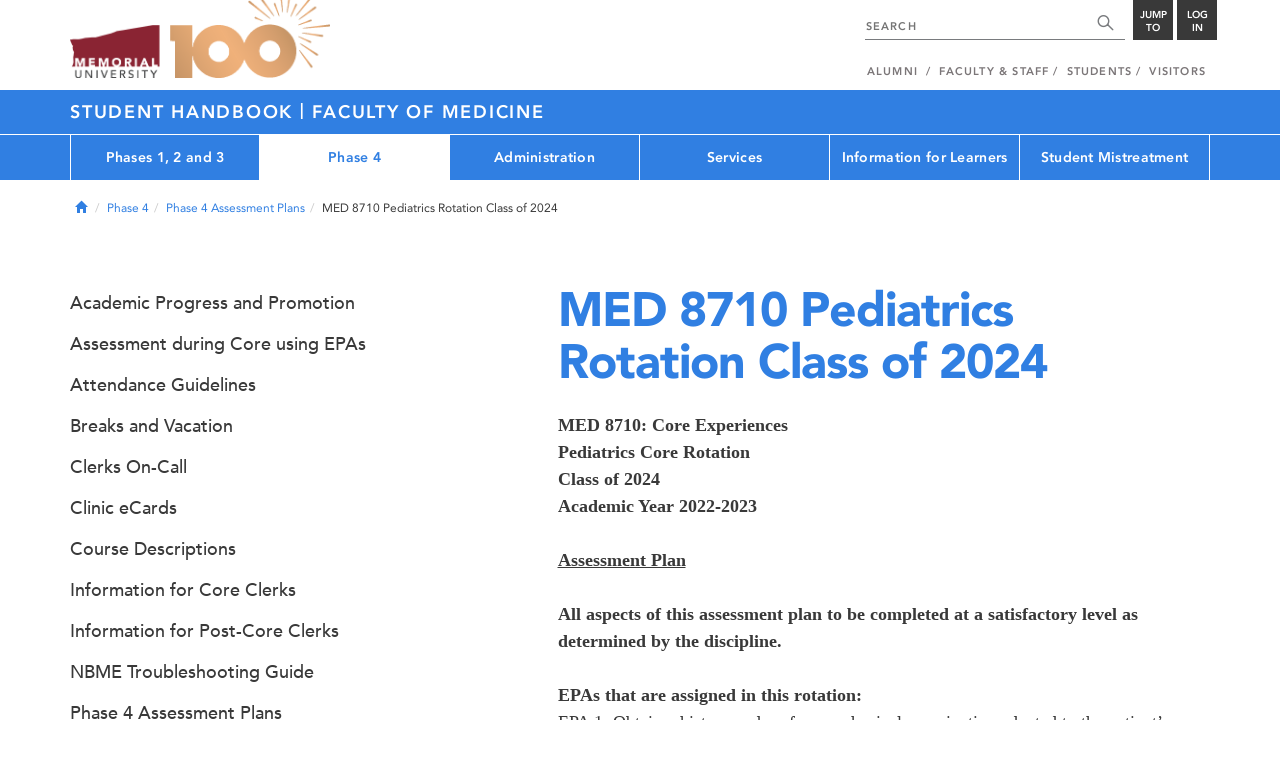

--- FILE ---
content_type: text/html; charset=UTF-8
request_url: https://www.mun.ca/medicine/studenthandbook/phase-4/phase-4-assessment-plans/med-8710-pediatrics-rotation-class-of-2024/
body_size: 8846
content:
<!DOCTYPE html >
<html lang="en-CA"
 prefix="og: http://ogp.me/ns# fb: http://ogp.me/ns/fb# foaf: http://xmlns.com/foaf/0.1/ dc: http://purl.org/dc/elements/1.1/"
 vocab="http://schema.org/"
 itemscope="" itemtype="http://schema.org/WebPage">

<head>
 <meta charset="utf-8"/>
<meta http-equiv="Content-type" content="text/html; charset=utf-8"/>
<meta http-equiv="X-UA-Compatible" content="IE=edge">
<meta name="viewport" content="width=device-width, initial-scale=1">
<link rel="canonical" href="https://www.mun.ca/medicine/studenthandbook/phase-4/phase-4-assessment-plans/med-8710-pediatrics-rotation-class-of-2024/"/>



 <script>(function (w, d, s, l, i) {
 w[l] = w[l] || [];
 w[l].push({
 'gtm.start': new Date().getTime(), event: 'gtm.js'
 });
 var f = d.getElementsByTagName(s)[0],
 j = d.createElement(s), dl = l != 'dataLayer' ? '&l=' + l : '';
 j.async = true;
 j.src =
 'https://www.googletagmanager.com/gtm.js?id=' + i + dl;
 f.parentNode.insertBefore(j, f);
 })(window, document, 'script', 'dataLayer', 'GTM-TB37L6');</script>

<title>MED 8710 Pediatrics Rotation Class of 2024 | Student Handbook | Memorial University of
 Newfoundland</title>

<link rel="preload" href="https://www.mun.ca/appinclude/stratum/js/bowser.js?id=b1c67ec783de3038f2624bfa60b86643&x-stratum-cacheable-asset=1" as="script">
<link rel="preload" href="https://www.mun.ca/appinclude/stratum/js/jquery-bundle.js?id=c25ccce2e4c696de405a19bb617e33ef&x-stratum-cacheable-asset=1" as="script">
<link rel="preload" href="https://www.mun.ca/appinclude/stratum/js/app.js?id=42f847eca8d3c1d4e2f7c5dcbc75fbf8&x-stratum-cacheable-asset=1" as="script">
<link rel="preload" href="https://www.mun.ca/appinclude/stratum/css/app.css?id=cd8e0594519a3fa82167edd3abae0f47&x-stratum-cacheable-asset=1" as="style">
<link rel="preload" href="https://www.mun.ca/appinclude/stratum/css/bottom.css?id=1cb694a66fb44a1e90b5178806c4ff96&x-stratum-cacheable-asset=1" as="style">
<link rel="preload" href="https://www.mun.ca/appinclude/stratum/images/MUN_Logo_Tagline_RGB.png?5d9aacec60306618ddc2e7b5801b7673" as="image" >
<link rel="preload" href="https://www.mun.ca/appinclude/stratum/images/MUN_Logo_RGB.png?1e058e0f542b9b6d1b14a96c150cb0c6" as="image" >
<link rel="preload" href="https://www.mun.ca/appinclude/stratum/images/mun-100-masthead-logo.png?601f2833b7cd6b81024de65e5a57f986" as="image" >
<link rel="preload" href="https://www.mun.ca/appinclude/stratum/fonts/7147ec3a-8ff8-4ec9-8c5c-bd1571dc6ae6.woff2?074cfd4a4adbcfd11ebf4a50b0e83601" as="font" type="font/woff2" crossorigin="anonymous">
<link rel="preload" href="https://www.mun.ca/appinclude/stratum/fonts/icomoon.woff2?2799c2b799b9977e2f34ed509472c0a4" as="font" type="font/woff2" crossorigin="anonymous">
<link rel="preload" href="https://www.mun.ca/appinclude/stratum/fonts/2cac77ec-9bc0-4ee7-87e4-27650190744f.woff2?b88cd394783954e4599ae801d3a73aa6" as="font" type="font/woff2" crossorigin="anonymous">
<link rel="preload" href="https://www.mun.ca/appinclude/stratum/fonts/5a05cf7f-f332-456f-ae67-d8c26e0d35b3.woff2?de4f67b8545dc903765d53b0346df833" as="font" type="font/woff2" crossorigin="anonymous">
<link rel="preload" href="https://www.mun.ca/appinclude/stratum/fonts/b9ebb19d-88c1-4cbd-9baf-cf51972422ec.woff2?dd3441203c41f450912336d7f356115f" as="font" type="font/woff2" crossorigin="anonymous">
<link rel="preload" href="https://www.mun.ca/appinclude/stratum/fonts/c4352a95-7a41-48c1-83ce-d8ffd2a3b118.woff2?7ef7482c33eafdf91cb366853e3a4c4c" as="font" type="font/woff2" crossorigin="anonymous">

<meta name="copyright" content="Copyright (c) 2021 Memorial University of Newfoundland">
<meta name="title" content="MED 8710 Pediatrics Rotation Class of 2024 | Student Handbook | Memorial University of Newfoundland">



 <meta name="keywords" content="">
 <meta name="description" content="MED 8710: Core ExperiencesPediatrics Core RotationClass of 2024Academic Year 2022-2023Assessment PlanAll aspects of this assessment plan to be completed at a satisfactory level as determined by the discipline. EPAs that are assigned in this rotation:EPA 1: Obtain a history and perform a physical examination adapted to the patient’s clinical situation.EPA 2: Formulate and justify a prioritized differential diagnosis.EPA 3: Formulate an initial plan of investigation based on the diagnostic hypotheses.EPA 4: Interpret and communicate results of common diagnostic and screening tests.EPA 5: Formulate, communicate and implement management plans.EPA 6: Present oral and written reports that document a clinical encounter.EPA 7: Provide and receive the handover in transitions of care.EPA 8: Recognize a patient requiring urgent or emergent care, provide initial management and seek help.EPA 10: Participate in health quality improvement initiatives.EPA 13: Collaborate as a member of an interprofessional team.EPA 14: Incorporate the relevant social determinants of health (SDoH) and cultural safety in relation to patient’s illness and management planning. Any of the 13 EPAs can be assessed if requested by the learner or preceptor, or assigned in the learning plan. EPA 14 is included as a pilot and can be assessed as deemed appropriate by the learner or preceptor. Inclusion of EPA 14 in any assessments is strongly encouraged but not required. Formative">



<meta name="generator" content="Terminal Four"/>
<meta property="og:url" content="https://www.mun.ca/medicine/studenthandbook/phase-4/phase-4-assessment-plans/med-8710-pediatrics-rotation-class-of-2024/"/>
<meta property="og:type" content="website"/>
<meta property="og:locale" content="en_CA"/>
<meta property="og:site_name" content="Memorial University of Newfoundland"/>
<meta property="og:title" content="MED 8710 Pediatrics Rotation Class of 2024 | Student Handbook"/>
<meta property="og:description" content="MED 8710: Core ExperiencesPediatrics Core RotationClass of 2024Academic Year 2022-2023Assessment PlanAll aspects of this assessment plan to be completed at a satisfactory level as determined by the discipline. EPAs that are assigned in this rotation:EPA 1: Obtain a history and perform a physical examination adapted to the patient’s clinical situation.EPA 2: Formulate and justify a prioritized differential diagnosis.EPA 3: Formulate an initial plan of investigation based on the diagnostic hypotheses.EPA 4: Interpret and communicate results of common diagnostic and screening tests.EPA 5: Formulate, communicate and implement management plans.EPA 6: Present oral and written reports that document a clinical encounter.EPA 7: Provide and receive the handover in transitions of care.EPA 8: Recognize a patient requiring urgent or emergent care, provide initial management and seek help.EPA 10: Participate in health quality improvement initiatives.EPA 13: Collaborate as a member of an interprofessional team.EPA 14: Incorporate the relevant social determinants of health (SDoH) and cultural safety in relation to patient’s illness and management planning. Any of the 13 EPAs can be assessed if requested by the learner or preceptor, or assigned in the learning plan. EPA 14 is included as a pilot and can be assessed as deemed appropriate by the learner or preceptor. Inclusion of EPA 14 in any assessments is strongly encouraged but not required. Formative"/>
<meta property="og:image" content="https://www.mun.ca/appinclude/stratum/images/social-media-default-icon.jpg?92048c39b648897691cd44b1aa982d3c&x-stratum-cacheable-asset=1"/>
<meta name="twitter:domain" content="www.mun.ca"/>
<meta name="twitter:title" content="MED 8710 Pediatrics Rotation Class of 2024 | Student Handbook"/>
<meta name="twitter:description" content="MED 8710: Core ExperiencesPediatrics Core RotationClass of 2024Academic Year 2022-2023Assessment PlanAll aspects of this assessment plan to be completed at a satisfactory level as determined by the discipline. EPAs that are assigned in this rotation:EPA 1: Obtain a history and perform a physical examination adapted to the patient’s clinical situation.EPA 2: Formulate and justify a prioritized differential diagnosis.EPA 3: Formulate an initial plan of investigation based on the diagnostic hypotheses.EPA 4: Interpret and communicate results of common diagnostic and screening tests.EPA 5: Formulate, communicate and implement management plans.EPA 6: Present oral and written reports that document a clinical encounter.EPA 7: Provide and receive the handover in transitions of care.EPA 8: Recognize a patient requiring urgent or emergent care, provide initial management and seek help.EPA 10: Participate in health quality improvement initiatives.EPA 13: Collaborate as a member of an interprofessional team.EPA 14: Incorporate the relevant social determinants of health (SDoH) and cultural safety in relation to patient’s illness and management planning. Any of the 13 EPAs can be assessed if requested by the learner or preceptor, or assigned in the learning plan. EPA 14 is included as a pilot and can be assessed as deemed appropriate by the learner or preceptor. Inclusion of EPA 14 in any assessments is strongly encouraged but not required. Formative"/>
<meta name="twitter:card" content="summary_large_image"/>
<meta name="twitter:card" content="summary_large_image"/>
<meta name="twitter:image" content="https://www.mun.ca/appinclude/stratum/images/social-media-default-icon.jpg?92048c39b648897691cd44b1aa982d3c&x-stratum-cacheable-asset=1"/>

<script type="application/ld+json"> {
 "@context": "http://schema.org",
 "@type": "CollegeOrUniversity",
 "name": "Memorial University of Newfoundland",
 "url": "http://www.mun.ca",
 "sameAs": [
 "http://www.facebook.com/MemorialUniversity",
 "http://twitter.com/memorialu",
 "http://instagram.com/memorialuniversity",
 "http://www.youtube.com/user/MemorialUVideos",
 "http://memorialfutureu.tumblr.com/"
 ],
 "logo": "https://www.mun.ca/appinclude/stratum/images/gkg-mun-logo.jpg?8726997c62e4a5dbf8247b8c9adf4abc&x-stratum-cacheable-asset=1",
 "image": "https://www.mun.ca/appinclude/stratum/images/MUN_Logo_RGB.png?1e058e0f542b9b6d1b14a96c150cb0c6&x-stratum-cacheable-asset=1"
 }

</script>  <link rel="apple-touch-icon" sizes="57x57" href="/appinclude/stratum/favicon/apple-touch-icon-57x57.png">
<link rel="apple-touch-icon" sizes="114x114" href="/appinclude/stratum/favicon/apple-touch-icon-114x114.png">
<link rel="apple-touch-icon" sizes="72x72" href="/appinclude/stratum/favicon/apple-touch-icon-72x72.png">
<link rel="apple-touch-icon" sizes="144x144" href="/appinclude/stratum/favicon/apple-touch-icon-144x144.png">
<link rel="apple-touch-icon" sizes="60x60" href="/appinclude/stratum/favicon/apple-touch-icon-60x60.png">
<link rel="apple-touch-icon" sizes="120x120" href="/appinclude/stratum/favicon/apple-touch-icon-120x120.png">
<link rel="apple-touch-icon" sizes="76x76" href="/appinclude/stratum/favicon/apple-touch-icon-76x76.png">
<link rel="apple-touch-icon" sizes="152x152" href="/appinclude/stratum/favicon/apple-touch-icon-152x152.png">
<link rel="apple-touch-icon" sizes="180x180" href="/appinclude/stratum/favicon/apple-touch-icon-180x180.png">
<link rel="icon" type="image/png" href="/appinclude/stratum/favicon/favicon-192x192.png" sizes="192x192">
<link rel="icon" type="image/png" href="/appinclude/stratum/favicon/favicon-160x160.png" sizes="160x160">
<link rel="icon" type="image/png" href="/appinclude/stratum/favicon/favicon-96x96.png" sizes="96x96">
<link rel="icon" type="image/png" href="/appinclude/stratum/favicon/favicon-16x16.png" sizes="16x16">
<link rel="icon" type="image/png" href="/appinclude/stratum/favicon/favicon-32x32.png" sizes="32x32">
<meta name="msapplication-TileColor" content="#ffffff">
<meta name="msapplication-TileImage" content="/appinclude/stratum/favicon/mstile-144x144.png"> <link rel="stylesheet" type="text/css" href="https://www.mun.ca/appinclude/stratum/css/app.css?id=cd8e0594519a3fa82167edd3abae0f47&x-stratum-cacheable-asset=1"  defer/>
<script type="text/javascript" src="https://www.mun.ca/appinclude/stratum/js/bowser.js?id=b1c67ec783de3038f2624bfa60b86643&x-stratum-cacheable-asset=1"  ></script>
<script type="text/javascript" src="https://www.mun.ca/appinclude/stratum/js/jquery-bundle.js?id=c25ccce2e4c696de405a19bb617e33ef&x-stratum-cacheable-asset=1"  ></script>


<script type="application/x-stratum-config">[base64]</script>

 </head>

<body class="Blue-2727  section-73289  production-medicine-studenthandbook  webp number-of-menu-items-6">
<noscript>
 <iframe src="https://www.googletagmanager.com/ns.html?id=GTM-TB37L6"
 height="0" width="0" style="display:none;visibility:hidden"></iframe>
</noscript>

<div id="outer-container" class="Blue-2727  section-73289  production-medicine-studenthandbook  webp number-of-menu-items-6">

 <header itemscope itemtype="https://schema.org/WPHeader">
 <meta itemprop="name" content="Page Header"/>
 <meta itemprop="description" content="Search, Apply, Login and Navigate our Sites."/>
 <!--SEARCH AREA -->
 <div id="masthead-curtain" class="collapsed">
 <div class="container-fluid" id="masthead-curtain-close-wrapper">
 <div class="row">
 <div class="col-xs-12">
 <button class="pull-right masthead-curtain-close" id="masthead-curtain-close" aria-label="Close"
 title="Close"><span class="icon-close" aria-hidden="true" style=""></span></button>
 </div>
 </div>
 </div>
 <div id="masthead-curtain-content">
 <div id="search" class="hidden masthead-subject">
 <div class="container">
 <div class="row">
 <div class="masthead-item">
 <form method="get" action="//www.mun.ca/main/search.php" id="mcs-search-form">
 <div class="col-sm-12 col-md-offset-2 col-md-7">
 <div class="search-container">
 <label for="mcs-search-field" style="display: none;">Search:</label>
 <input id="mcs-search-field" placeholder="Search for..." type="text"
 class="typeahead" name="q" autocomplete="off"/>
 <input type="hidden" name="from" value="" id="mcs-from-field"/>
 </div>
 </div>
 <div class="col-sm-12 col-md-2 center-search-button">
 <button class="dropInnerButton search-btn" id="searchMUN">Search</button>
 </div>
 </form>
 </div>
 </div>
 <div class="az-links">
 <div class="row">
 <div class="col-xs-12 col-sm-4 col-lg-4">
 <div class="masthead-item" style="margin: 0;">
 <ul>
 <li>
 <a href="https://www.mun.ca/people_departments/a-z-listing/">A-Z Directory</a>
 </li>
 <li>
 <a href="https://www.mun.ca/main/become-a-student/">Admissions</a>
 </li>
 <li>
 <a href="https://www.mun.ca/university-calendar/">Calendar</a>
 </li>
 </ul>
 </div>
 </div>
 <div class="col-xs-12 col-sm-4 col-lg-4">
 <div class="masthead-item" style="margin: 0;">
 <ul>
 <li>
 <a href="https://www.mun.ca/campus_map/">Campus Maps</a>
 </li>
 <li>
 <a href="https://www.mun.ca/hr/careers/">Careers</a>
 </li>
 <li>
 <a href="https://www.mun.ca/people_departments/faculties-and-schools/">Faculties and Schools</a>
 </li>
 </ul>
 </div>
 </div>
 <div class="col-xs-12 col-sm-4 col-lg-4">
 <div class="masthead-item" style="margin: 0;">
 <ul>
 <li>
 <a href="https://www.mun.ca/international/">International</a>
 </li>
 <li>
 <a href="https://www.library.mun.ca/">Libraries</a>
 </li>
 <li>
 <a href="https://www.mun.ca/people_departments/">People and Departments</a>
 </li>
 </ul>
 </div>
 </div>
</div> </div>
 </div>
 </div>
 <div id="sitewide-menu" class="hidden masthead-subject">
 <div class="container sitewide-menu">
 <div class="row">
 <div class="col-md-12  col-lg-6">
 <div class="masthead-item" style="margin: 0;">
 <ul>
 <li>
 <a href="//www.mun.ca/main/about/">About</a>
 </li>
 <li>
 <a href="//www.mun.ca/main/become.php">Become A Student</a>
 </li>
 <li>
 <a href="//www.mun.ca/main/campuses.php">Campuses</a>
 </li>
 </ul>
 </div>
 </div>
 <div class="col-md-12  col-lg-6">
 <div class="masthead-item" style="margin: 0;">
 <ul>
 <li>
 <a href="//www.mun.ca//alumni/give/">Give to Memorial</a>
 </li>
 <li>
 <a href="//www.mun.ca/main/programs.php">Programs</a>
 </li>
 <li>
 <a href="http://www.mun.ca/research/">Research</a>
 </li>
 </ul>
 </div>
 </div>
 </div>
</div> <!--<div class="container sitewide-menu"></div>-->
 </div>
 <div id="audience-menu" class="hidden masthead-subject">
 <div class="container audience-menu">
 <div class="row">
 <div class="col-md-12  col-lg-4">
 <div class="masthead-item" style="margin: 0;">
 <ul>
 <li>
 <a href="//www.mun.ca//alumni/">Alumni</a>
 </li>
 <li>
 <a href="//www.mun.ca/main/facultyandstaff.php">Faculty &amp; Staff</a>
 </li>
 </ul>
 </div>
 </div>
 <div class="col-md-12  col-lg-4">
 <div class="masthead-item" style="margin: 0;">
 <ul>
 <li>
 <a href="//www.mun.ca/main/students.php">Students</a>
 </li>
 </ul>
 </div>
 </div>
 <div class="col-md-12  col-lg-4">
 <div class="masthead-item" style="margin: 0;">
 <ul>
 <li>
 <a href="//www.mun.ca/main/visitors/">Visitors</a>
 </li>
 </ul>
 </div>
 </div>
 </div>
</div> <!--<div class="container audience-menu"></div>-->
 </div>
 <!--APPLY AREA -->
 <div id="apply" class="hidden masthead-subject">
 <div class="container apply-menu">
 </div> </div>
 <!-- LOGIN AREA -->
 <div id="login" class="hidden masthead-subject">
 <div class="container services-menu">
 <div class="row">
 <div class="col-xs-10 col-xs-offset-1 col-md-8 col-md-offset-2">
 <div class="masthead-item">
 <ul>
 <li>
 <a href="https://my.mun.ca">my.mun.ca</a>
 </li>
 <li>
 <a href="https://online.mun.ca">Brightspace</a>
 </li>
 <li><a href="https://my.mun.ca/student">Student Self-Service</a></li>
 <li><a href="https://my.mun.ca/employee">Employee Self-Service</a></li>
 <li>
 <a href="https://www.mun.ca/its/services/email/">Email</a>
 </li>
 <li>
 <a href="http://www.mun.ca/iam/munlogin/">Other MUN Login Services</a>
 </li>
 </ul>
 </div>
 </div>
 </div>
</div>
 </div>
 </div>
</div>
 <div id="masthead">
 <!-- S: masthead -->

 <div class="container">
 <!-- S: masthead container-->

 <div class="row">
 <!-- S: masthead row-->

 <div class="col-sm-2 col-md-6" style="position:relative">
 <!--- S: masthead logo -->
 <a href="//www.mun.ca/main/" class="masthead-mun-logo"
 title="Memorial University of Newfoundland"
 aria-label="Memorial University">
 Memorial University
 </a>
 <a href="//www.mun.ca/100"
 class="masthead-mun-logo-100-overlay">100 site</a>
 <!--- E: masthead logo -->
 </div>

 <div class="col-sm-10 col-md-6">
 <div class="row">
 <!--- S: right row 1 -->

 <div class="col-md-12">
 <div id="masthead-actions" class="pull-right desktop-masthead-search">

 <form method="get" action="//www.mun.ca/main/search.php" id="ms-search-form">
 <input type="text" placeholder="SEARCH" class="ms-repace typeahead" name="q"
 autocomplete="off" id="ms-replace-search-input">
 <button type="submit" class="ms-replace"
 id="ms-search-btn"><span><!-- Search<br> --><span
 class="icon icon-search" aria-hidden="true"></span></span>
 </button>
 <input type="hidden" name="from" value="" id="mcs-from-field"/>
 </form>

 <div class="dropdown">
 <button type="button" id="jump-to" class="ms-replace dropdown-toggle"
 data-toggle="dropdown" aria-haspopup="true" aria-expanded="false"><span>
 Jump to</span>
 </button>
 <ul id="jumpToMenu" class="ms-replace dropdown-menu dropdown-menu-right"
 aria-labelledby="jump-to">
 <li>
 <a href="https://www.mun.ca/people_departments/a-z-listing/">A-Z Directory</a>
</li>
<li><a href="https://www.mun.ca/main/become-a-student/">Admissions</a></li>
<li><a href="https://www.mun.ca/university-calendar/">Calendar</a></li>
<li><a href="https://www.mun.ca/campus_map/">Campus Maps</a></li>
<li><a href="https://www.mun.ca/hr/careers/">Careers</a></li>
<li><a href="https://www.mun.ca/people_departments/faculties-and-schools/">Faculties
 and
 Schools</a>
</li>
<li><a href="https://www.mun.ca/international/">International</a></li>
<li><a href="https://www.library.mun.ca/">Libraries</a></li>
<li><a href="https://www.mun.ca/people_departments/">People and
 Departments</a></li> </ul>
 </div>

 <div class="dropdown">
 <button type="button" id="btn-login" class="ms-replace dropdown-toggle"
 data-toggle="dropdown" aria-haspopup="true"
 aria-expanded="false"><span>Log<br>in</span>
 </button>
 <ul id="loginMenu"
 class="ms-replace dropdown-menu dropdown-menu-right"
 aria-labelledby="btn-login">
 <li><a href="https://my.mun.ca">my.mun.ca</a></li>
<li><a href="https://online.mun.ca">Brightspace</a></li>
<li><a href="https://my.mun.ca/student">Student Self-Service</a></li>
<li><a href="https://my.mun.ca/employee">Employee Self-Service</a></li>
<li><a href="https://www.mun.ca/its/services/email/">Email</a></li>
<li><a href="http://www.mun.ca/iam/munlogin/">Other MUN Login Services</a>
</li>
 </ul>
 </div>

 </div>
 </div>
 <!--- E: right row 1 -->
 </div>


 <div class="row">
 <!--- S: right row 2 -->
 <div class="col-md-12">
 <nav id="masthead-nav" typeof="SiteNavigationElement">
 <ul class="nav navbar-nav pull-right" typeof="SiteNavigationElement">
 <li><a property="url" href="http://www.mun.ca/alumni"><span
 property="name">Alumni</span></a>
</li>
<li><a property="url" href="//www.mun.ca/main/facultyandstaff.php"><span
 property="name">Faculty &amp; Staff</span></a></li>
<li><a property="url" href="//www.mun.ca/main/students.php"><span
 property="name">Students</span></a></li>
<li><a property="url" href="//www.mun.ca/main/visitors/index.php"><span
 property="name">Visitors</span></a></li> </ul>
 </nav>
 </div>
 <!--- E: right row 2 -->
 </div>


 </div>
 <!-- E: masthead row-->
 </div>
 <!-- E: masthead container-->
 </div>
 <!-- E: masthead -->
</div>

 <div id="site-title-desktop" class="site-title hidden-sm hidden-xs">
 <div class="container">
 <div class="row">
 <div class="col-md-12">
 <h1><a href="/medicine/studenthandbook/"
 class="t4-site-root">Student Handbook </a>
  <div class="site-parent-delimiter">|</div>
 <a href="https://www.mun.ca/medicine">
 Faculty of Medicine
 </a>
 
 </h1></div>
 </div>
 </div>
 </div>
 <div id="menu">
 <nav class="navbar">
 <div class="container">
 <div class="navbar-header">
 <div class="pull-left" style="position:relative">
 <a href="//www.mun.ca/main/"><img
 src="https://www.mun.ca/appinclude/stratum/images/mun-100-masthead-logo.png?601f2833b7cd6b81024de65e5a57f986"
 class="mobile-mun-logo"></a>
 <a href="//www.mun.ca/100"
 class="masthead-mun-logo-100-overlay">100 site</a>
 </div>
 <div class="pull-right m-actions">
 <button type="button" class="masthead-curtain-open" data-target="#login" aria-label="Login"
 title="Login"><span class="text-btn">Login</span></button>
 <button type="button" class="masthead-curtain-open" data-target="#audience-menu"
 aria-label="Audience Menu" title="Audience"><span class="icon-user"
 aria-hidden="true"></span>
 </button>
 <button type="button" class="masthead-curtain-open site-search" data-target="#search"
 aria-label="Search" title="Search"><span class="icon-search"
 aria-hidden="true"></span></button>
 <button type="button" class="masthead-curtain-open navbar-toggle"
 data-target="#sitewide-menu" aria-label="Toggle navigation"><span class="icon-lines"
 aria-hidden="true"></span>
 </button>
 </div>
 </div>
 <nav id="top-menu" class="collapse navbar-collapse" typeof="SiteNavigationElement">
 <ul>
 <li><a href="/medicine/studenthandbook/phases-1-2-and-3/">Phases 1, 2 and 3</a>
<ul class="multilevel-linkul-0">
<li><a href="/medicine/studenthandbook/phases-1-2-and-3/phase-1/">Phase 1</a>
<ul class="multilevel-linkul-1">
<li><a href="/medicine/studenthandbook/phases-1-2-and-3/phase-1/academic-progress-and-promotion/">Academic Progress and Promotion</a></li>
<li><a href="/medicine/studenthandbook/phases-1-2-and-3/phase-1/attendance-guidelines/">Attendance Guidelines</a></li>
<li><a href="/medicine/studenthandbook/phases-1-2-and-3/phase-1/clinical-skills/">Clinical Skills</a></li>
<li><a href="/medicine/studenthandbook/phases-1-2-and-3/phase-1/course-descriptions/">Course Descriptions</a></li>
<li><a href="/medicine/studenthandbook/phases-1-2-and-3/phase-1/phase-1-assessment-plans/">Phase 1 Assessment Plans</a>
<ul class="multilevel-linkul-2">
<li><a href="/medicine/studenthandbook/phases-1-2-and-3/phase-1/phase-1-assessment-plans/med-5710-patient-i-assessment-plan/">MED 5710 Patient I Assessment Plan</a></li>
<li><a href="/medicine/studenthandbook/phases-1-2-and-3/phase-1/phase-1-assessment-plans/med-5720-clinical-skills-i-assessment-plan/">MED 5720 Clinical Skills I Assessment Plan</a></li>
<li><a href="/medicine/studenthandbook/phases-1-2-and-3/phase-1/phase-1-assessment-plans/med-5730-physician-competencies-i-assessment-plan/">MED 5730 Physician Competencies I Assessment Plan</a></li>
<li><a href="/medicine/studenthandbook/phases-1-2-and-3/phase-1/phase-1-assessment-plans/med-5740-community-engagement-i-assessment-plan/">MED 5740 Community Engagement I Assessment Plan</a></li>
<li><a href="/medicine/studenthandbook/phases-1-2-and-3/phase-1/phase-1-assessment-plans/phase-1-assessment-schedule/">Phase 1 Assessment Schedule</a></li>

</ul>

</li>
<li><a href="/medicine/studenthandbook/phases-1-2-and-3/phase-1/professionalism-expectations/">Professionalism Expectations</a></li>
<li><a href="/medicine/studenthandbook/phases-1-2-and-3/phase-1/registration-requirements/">Registration Requirements</a></li>
<li><a href="/medicine/studenthandbook/phases-1-2-and-3/phase-1/respectful-learning-environment/">Respectful Learning Environment</a></li>
<li><a href="/medicine/studenthandbook/phases-1-2-and-3/phase-1/student-responsibilities/">Student Responsibilities</a></li>

</ul>

</li>
<li><a href="/medicine/studenthandbook/phases-1-2-and-3/phase-2/">Phase 2</a>
<ul class="multilevel-linkul-1">
<li><a href="/medicine/studenthandbook/phases-1-2-and-3/phase-2/academic-progress-and-promotion/">Academic Progress and Promotion</a></li>
<li><a href="/medicine/studenthandbook/phases-1-2-and-3/phase-2/attendance-guidelines/">Attendance Guidelines</a></li>
<li><a href="/medicine/studenthandbook/phases-1-2-and-3/phase-2/course-descriptions/">Course Descriptions</a></li>
<li><a href="/medicine/studenthandbook/phases-1-2-and-3/phase-2/phase-2-assessment-plans/">Phase 2 Assessment Plans</a>
<ul class="multilevel-linkul-2">
<li><a href="/medicine/studenthandbook/phases-1-2-and-3/phase-2/phase-2-assessment-plans/med-6750-patient-ii-assessment-plan/">MED 6750 Patient II Assessment Plan</a></li>
<li><a href="/medicine/studenthandbook/phases-1-2-and-3/phase-2/phase-2-assessment-plans/med-6760-clinical-skills-ii-assessment-plan/">MED 6760 Clinical Skills II Assessment Plan</a></li>
<li><a href="/medicine/studenthandbook/phases-1-2-and-3/phase-2/phase-2-assessment-plans/med-6770-physician-competencies-ii-assessment-plan/">MED 6770 Physician Competencies II Assessment Plan</a></li>
<li><a href="/medicine/studenthandbook/phases-1-2-and-3/phase-2/phase-2-assessment-plans/med-6780-community-engagement-ii-assessment-plan/">MED 6780 Community Engagement II Assessment Plan</a></li>
<li><a href="/medicine/studenthandbook/phases-1-2-and-3/phase-2/phase-2-assessment-plans/phase-2-assessment-schedule/">Phase 2 Assessment Schedule</a></li>

</ul>

</li>
<li><a href="/medicine/studenthandbook/phases-1-2-and-3/phase-2/professionalism-expectations/">Professionalism Expectations</a></li>
<li><a href="/medicine/studenthandbook/phases-1-2-and-3/phase-2/registration-requirements/">Registration Requirements</a></li>
<li><a href="/medicine/studenthandbook/phases-1-2-and-3/phase-2/respectful-learning-environment/">Respectful Learning Environment</a></li>
<li><a href="/medicine/studenthandbook/phases-1-2-and-3/phase-2/student-responsibilities/">Student Responsibilities</a></li>

</ul>

</li>
<li><a href="/medicine/studenthandbook/phases-1-2-and-3/phase-3/">Phase 3</a>
<ul class="multilevel-linkul-1">
<li><a href="/medicine/studenthandbook/phases-1-2-and-3/phase-3/academic-progress-and-promotion/">Academic Progress and Promotion</a></li>
<li><a href="/medicine/studenthandbook/phases-1-2-and-3/phase-3/attendance-guidelines/">Attendance Guidelines</a></li>
<li><a href="/medicine/studenthandbook/phases-1-2-and-3/phase-3/course-descriptions/">Course Descriptions</a></li>
<li><a href="/medicine/studenthandbook/phases-1-2-and-3/phase-3/phase-3-assessment-plans/">Phase 3 Assessment Plans</a>
<ul class="multilevel-linkul-2">
<li><a href="/medicine/studenthandbook/phases-1-2-and-3/phase-3/phase-3-assessment-plans/med-7710-patient-iii-assessment-plan/">MED 7710 Patient III Assessment Plan</a></li>
<li><a href="/medicine/studenthandbook/phases-1-2-and-3/phase-3/phase-3-assessment-plans/med-7720-clinical-skills-iii-assessment-plan/">MED 7720 Clinical Skills III Assessment Plan</a></li>
<li><a href="/medicine/studenthandbook/phases-1-2-and-3/phase-3/phase-3-assessment-plans/med7730-physician-competencies-iii-assessment-plan/">MED7730 Physician Competencies III Assessment Plan</a></li>
<li><a href="/medicine/studenthandbook/phases-1-2-and-3/phase-3/phase-3-assessment-plans/med-7740-phase-4-preparation-assessment-plan/">MED 7740 Phase 4 Preparation Assessment Plan</a></li>
<li><a href="/medicine/studenthandbook/phases-1-2-and-3/phase-3/phase-3-assessment-plans/med-7750-community-engagement-iii-assessment-plan/">MED 7750 Community Engagement III Assessment Plan</a></li>
<li><a href="/medicine/studenthandbook/phases-1-2-and-3/phase-3/phase-3-assessment-plans/phase-3-assessment-schedule/">Phase 3 Assessment Schedule</a></li>

</ul>

</li>
<li><a href="/medicine/studenthandbook/phases-1-2-and-3/phase-3/professionalism-expectations/">Professionalism Expectations</a></li>
<li><a href="/medicine/studenthandbook/phases-1-2-and-3/phase-3/registration-requirements/">Registration Requirements</a></li>
<li><a href="/medicine/studenthandbook/phases-1-2-and-3/phase-3/respectful-learning-environment/">Respectful Learning Environment</a></li>
<li><a href="/medicine/studenthandbook/phases-1-2-and-3/phase-3/student-responsibilities/">Student Responsibilities</a></li>

</ul>

</li>

</ul>

</li><li><span class="currentbranch0"><a href="/medicine/studenthandbook/phase-4/">Phase 4</a></span>
<ul class="multilevel-linkul-0">
<li><a href="/medicine/studenthandbook/phase-4/academic-progress-and-promotion/">Academic Progress and Promotion</a></li>
<li><a href="/medicine/studenthandbook/phase-4/assessment-during-core-using-epas/">Assessment during Core using EPAs</a>
<ul class="multilevel-linkul-1">
<li><a href="/medicine/studenthandbook/phase-4/assessment-during-core-using-epas/assessment-tools-and-workflow/">Assessment Tools and Workflow</a></li>
<li><a href="/medicine/studenthandbook/phase-4/assessment-during-core-using-epas/comprehensive-review-and-progress-monitoring/">Comprehensive Review and Progress Monitoring</a></li>
<li><a href="/medicine/studenthandbook/phase-4/assessment-during-core-using-epas/entrustable-professional-activities-epa-page/">Entrustable Professional Activities (EPA) page</a></li>

</ul>

</li>
<li><a href="/medicine/studenthandbook/phase-4/attendance-guidelines/">Attendance Guidelines</a></li>
<li><a href="/medicine/studenthandbook/phase-4/breaks-and-vacation/">Breaks and Vacation</a></li>
<li><a href="/medicine/studenthandbook/phase-4/clerks-on-call/">Clerks On-Call</a></li>
<li><a href="/medicine/studenthandbook/phase-4/clinic-ecards/">Clinic eCards</a>
<ul class="multilevel-linkul-1">
<li><a href="/medicine/studenthandbook/phase-4/clinic-ecards/how-to-complete-clinic-ecards/">How to Complete Clinic eCards</a></li>

</ul>

</li>
<li><a href="/medicine/studenthandbook/phase-4/course-descriptions/">Course Descriptions</a>
<ul class="multilevel-linkul-1">
<li><a href="/medicine/studenthandbook/phase-4/course-descriptions/emergency-medicine/">Emergency Medicine</a></li>
<li><a href="/medicine/studenthandbook/phase-4/course-descriptions/internal-medicine-rotation/">Internal Medicine Rotation</a></li>
<li><a href="/medicine/studenthandbook/phase-4/course-descriptions/obstetrics--gynecology-rotation/">Obstetrics &amp; Gynecology Rotation</a></li>
<li><a href="/medicine/studenthandbook/phase-4/course-descriptions/pediatrics-rotation/">Pediatrics Rotation</a></li>
<li><a href="/medicine/studenthandbook/phase-4/course-descriptions/psychiatry-rotation/">Psychiatry Rotation</a></li>
<li><a href="/medicine/studenthandbook/phase-4/course-descriptions/rural-family-medicine-rotation/">Rural Family Medicine Rotation</a></li>
<li><a href="/medicine/studenthandbook/phase-4/course-descriptions/surgery-rotation/">Surgery Rotation</a></li>
<li><a href="/medicine/studenthandbook/phase-4/course-descriptions/clinical-skills-iv/">Clinical Skills IV</a></li>
<li><a href="/medicine/studenthandbook/phase-4/course-descriptions/advanced-practice-integration/">Advanced Practice Integration</a></li>
<li><a href="/medicine/studenthandbook/phase-4/course-descriptions/electives/">Electives</a></li>
<li><a href="/medicine/studenthandbook/phase-4/course-descriptions/physician-competencies-iv/">Physician Competencies IV</a></li>

</ul>

</li>
<li><a href="/medicine/studenthandbook/phase-4/information-for-core-clerks/">Information for Core Clerks</a>
<ul class="multilevel-linkul-1">
<li><a href="/medicine/studenthandbook/phase-4/information-for-core-clerks/core-experiences-overview/">Core Experiences Overview</a></li>
<li><a href="/medicine/studenthandbook/phase-4/information-for-core-clerks/mandatory-procedures-and-clinical-experiences/">Mandatory Procedures and Clinical Experiences</a></li>
<li><a href="/medicine/studenthandbook/phase-4/information-for-core-clerks/student-responsibilities/">Student Responsibilities</a></li>

</ul>

</li>
<li><a href="/medicine/studenthandbook/phase-4/information-for-post-core-clerks/">Information for Post-Core Clerks</a>
<ul class="multilevel-linkul-1">
<li><a href="/medicine/studenthandbook/phase-4/information-for-post-core-clerks/4th-year-planning/">4th Year Planning</a></li>
<li><a href="/medicine/studenthandbook/phase-4/information-for-post-core-clerks/applying-for-selectives-and-electives/">Applying for Selectives and Electives</a></li>
<li><a href="/medicine/studenthandbook/phase-4/information-for-post-core-clerks/responsibilities-post-core-electives--selectives/">Responsibilities Post-Core Electives &amp; Selectives</a></li>
<li><a href="/medicine/studenthandbook/phase-4/information-for-post-core-clerks/epa-assessment-during-selectiveselectives/">EPA Assessment during Selectives/Electives</a></li>

</ul>

</li>
<li><a href="/medicine/studenthandbook/phase-4/nbme-troubleshooting-guide/">NBME Troubleshooting Guide</a></li>
<li><span class="currentbranch1"><a href="/medicine/studenthandbook/phase-4/phase-4-assessment-plans/">Phase 4 Assessment Plans</a></span>
<ul class="multilevel-linkul-1">
<li><a href="/medicine/studenthandbook/phase-4/phase-4-assessment-plans/med-8710-core-experiences-block-rotation-2025/">MED 8710 Core Experiences Block Rotation 2025</a></li>
<li><a href="/medicine/studenthandbook/phase-4/phase-4-assessment-plans/med-8710-core-experiences-block-rotation-2026/">MED 8710 Core Experiences Block Rotation 2026</a></li>
<li><a href="/medicine/studenthandbook/phase-4/phase-4-assessment-plans/med-8710-core-experiences-lic-stream-class-of-2025/">MED 8710 Core Experiences LIC Stream Class of 2025</a></li>
<li><a href="/medicine/studenthandbook/phase-4/phase-4-assessment-plans/med-8710-core-experiences-lic-stream-class-of-2026/">MED 8710 Core Experiences LIC Stream Class of 2026</a></li>
<li><a href="/medicine/studenthandbook/phase-4/phase-4-assessment-plans/med-8710-anesthesia-rotation-class-of-2025/">MED 8710 Anesthesia Rotation Class of 2025</a></li>
<li><a href="/medicine/studenthandbook/phase-4/phase-4-assessment-plans/med-8710-anesthesia-rotation-class-of-2026/">MED 8710 Anesthesia Rotation Class of 2026</a></li>
<li><a href="/medicine/studenthandbook/phase-4/phase-4-assessment-plans/med-8710-emergency-medicine-rotation-class-of-2025/">MED 8710 Emergency Medicine Rotation Class of 2025</a></li>
<li><a href="/medicine/studenthandbook/phase-4/phase-4-assessment-plans/med-8710-emergency-medicine-rotation-class-of-2026/">MED 8710 Emergency Medicine Rotation Class of 2026</a></li>
<li><a href="/medicine/studenthandbook/phase-4/phase-4-assessment-plans/med-8710-internal-medicine-rotation-class-of-2025/">MED 8710 Internal Medicine Rotation Class of 2025</a></li>
<li><a href="/medicine/studenthandbook/phase-4/phase-4-assessment-plans/med-8710-internal-medicine-rotation-class-of-2026/">MED 8710 Internal Medicine Rotation Class of 2026</a></li>
<li><a href="/medicine/studenthandbook/phase-4/phase-4-assessment-plans/med-8710-obsgyn-rotation-class-of-2025/">MED 8710 OBSGYN Rotation Class of 2025</a></li>
<li><a href="/medicine/studenthandbook/phase-4/phase-4-assessment-plans/med-8710-obsgyn-rotation-class-of-2026/">MED 8710 OBSGYN Rotation Class of 2026</a></li>
<li><a href="/medicine/studenthandbook/phase-4/phase-4-assessment-plans/med-8710-pediatrics-rotation-class-of-2025/">MED 8710 Pediatrics Rotation Class of 2025</a></li>
<li><span class="currentbranch2"><a href="/medicine/studenthandbook/phase-4/phase-4-assessment-plans/med-8710-pediatrics-rotation-class-of-2024/">MED 8710 Pediatrics Rotation Class of 2024</a></span></li>
<li><a href="/medicine/studenthandbook/phase-4/phase-4-assessment-plans/med-8710-psychiatry-rotation-class-of-2025/">MED 8710 Psychiatry Rotation Class of 2025</a></li>
<li><a href="/medicine/studenthandbook/phase-4/phase-4-assessment-plans/med-8710-psychiatry-rotation-class-of-2024/">MED 8710 Psychiatry Rotation Class of 2024</a></li>
<li><a href="/medicine/studenthandbook/phase-4/phase-4-assessment-plans/med-8710-rural-family-medicine-class-of-2025/">MED 8710 Rural Family Medicine Class of 2025</a></li>
<li><a href="/medicine/studenthandbook/phase-4/phase-4-assessment-plans/med-8710-rural-family-medicine-class-of-2024/">MED 8710 Rural Family Medicine Class of 2024</a></li>
<li><a href="/medicine/studenthandbook/phase-4/phase-4-assessment-plans/med-8710-surgery-rotation-class-of-2025/">MED 8710 Surgery Rotation Class of 2025</a></li>
<li><a href="/medicine/studenthandbook/phase-4/phase-4-assessment-plans/med-8710-surgery-rotation-class-of-2024/">MED 8710 Surgery Rotation Class of 2024</a></li>
<li><a href="/medicine/studenthandbook/phase-4/phase-4-assessment-plans/med-8720-clinical-skills-iv-class-of-2025/">MED 8720 Clinical Skills IV Class of 2025</a></li>
<li><a href="/medicine/studenthandbook/phase-4/phase-4-assessment-plans/med-8720-clinical-skills-iv-class-of-2024/">MED 8720 Clinical Skills IV Class of 2024</a></li>
<li><a href="/medicine/studenthandbook/phase-4/phase-4-assessment-plans/med-8730-electives-assessment-plan-class-of-2025/">MED 8730 Electives Assessment Plan Class of 2025</a></li>
<li><a href="/medicine/studenthandbook/phase-4/phase-4-assessment-plans/med-8730-electives-assessment-plan-class-of-2024/">MED 8730 Electives Assessment Plan Class of 2024</a></li>
<li><a href="/medicine/studenthandbook/phase-4/phase-4-assessment-plans/med-8740-advanced-practice-integration-2025/">MED 8740 Advanced Practice Integration 2025</a></li>
<li><a href="/medicine/studenthandbook/phase-4/phase-4-assessment-plans/med-8740-advanced-practice-integration-2024/">MED 8740 Advanced Practice Integration 2024</a></li>
<li><a href="/medicine/studenthandbook/phase-4/phase-4-assessment-plans/med-8750-physician-competencies-iv-class-of-2025/">MED 8750 Physician Competencies IV Class of 2025</a></li>
<li><a href="/medicine/studenthandbook/phase-4/phase-4-assessment-plans/med-8750-physician-competencies-iv-class-of-2024/">MED 8750 Physician Competencies IV Class of 2024</a></li>
<li><a href="/medicine/studenthandbook/phase-4/phase-4-assessment-plans/phase-4-overall-assessment-plan-class-of-2025/">Phase 4 Overall Assessment Plan Class of 2025</a></li>
<li><a href="/medicine/studenthandbook/phase-4/phase-4-assessment-plans/phase-4-overall-assessment-plan-class-of-2024/">Phase 4 Overall Assessment Plan Class of 2024</a></li>

</ul>

</li>
<li><a href="/medicine/studenthandbook/phase-4/progress-testing/">Progress Testing</a></li>
<li><a href="/medicine/studenthandbook/phase-4/registration-requirements/">Registration Requirements</a></li>
<li><a href="/medicine/studenthandbook/phase-4/professionalism-expectations/">Professionalism Expectations</a></li>
<li><a href="/medicine/studenthandbook/phase-4/respectful-learning-environment/">Respectful Learning Environment</a></li>

</ul>

</li><li><a href="/medicine/studenthandbook/administration/">Administration</a>
<ul class="multilevel-linkul-0">
<li><a href="/medicine/studenthandbook/administration/decision-making-at-the-faculty-of-medicine/">Decision Making at the Faculty of Medicine</a></li>
<li><a href="/medicine/studenthandbook/administration/decision-making-at-the-ugme/">Decision Making at the UGME</a></li>
<li><a href="/medicine/studenthandbook/administration/student-government/">Student Government</a></li>
<li><a href="/medicine/studenthandbook/administration/access-to-educational-records/">Access to Educational Records</a></li>

</ul>

</li><li><a href="/medicine/studenthandbook/services/">Services</a>
<ul class="multilevel-linkul-0">
<li><a href="/medicine/studenthandbook/services/counselling-services/">Counselling Services</a></li>
<li><a href="/medicine/studenthandbook/services/safe-friend-walk-and-safedrive-programs/">Safe Friend Walk and SafeDrive Programs</a></li>
<li><a href="/medicine/studenthandbook/services/student-health-services/">Student Health Services</a></li>
<li><a href="/medicine/studenthandbook/services/support-for-learners-with-disabilities/">Support for Learners with Disabilities</a></li>
<li><a href="/medicine/studenthandbook/services/the-writing-centre/">The Writing Centre</a></li>

</ul>

</li><li><a href="/medicine/studenthandbook/information-for-learners/">Information for Learners</a>
<ul class="multilevel-linkul-0">
<li><a href="/medicine/studenthandbook/information-for-learners/assessment-information/">Assessment Information</a></li>
<li><a href="/medicine/studenthandbook/information-for-learners/learning-experiences/">Learning Experiences</a></li>

</ul>

</li><li><a href="/medicine/current-learners/professionalism-and-mistreatment/">Student Mistreatment</a></li> </ul>
 </nav>
 </div>
 </nav>
 </div>
 <div id="site-title-mobile" class="site-title visible-sm visible-xs">
 <div class="container">
 <div class="row">
 <div class="col-xs-10">
 <h1><a href="#" class="t4-site-root">Student Handbook</a>
  <div class="site-parent-delimiter">|</div>
 <a href="https://www.mun.ca/medicine">
 Faculty of Medicine
 </a>
 
 </h1></div>
 <div class="col-xs-2">
 <button type="button" class="btn sub-menu-button pull-right" data-toggle="collapse"
 data-target="#sub-menu" aria-label="Toggle navigation"
 style="padding: 15px 5px 15px 0;"><span class="icon-chev-down" aria-hidden="true"
 style="color: white;"></span></button>
 </div>
 </div>
 </div>
 </div>
</header>
<div id="mobile-menu-container">
 <div class="container">
 <div class="row">
 <nav class="sub-menu col-sm-12 collapse" id="sub-menu" typeof="SiteNavigationElement">

 </nav>
 </div>
 </div>
</div>



 <div id="content">

 <div class="container">

  <div class="row breadcrumb-row">
 <div class="md-col-12">

 <ul class="breadcrumb">
 <li>
 <a href="/medicine/studenthandbook/">
 <span class="glyphicon glyphicon-home" aria-hidden="true"></span>
 <span class="sr-only">Home</span>
 </a>
 </li>
 <li><a href="/medicine/studenthandbook/phase-4/">Phase 4</a></li><li><a href="/medicine/studenthandbook/phase-4/phase-4-assessment-plans/">Phase 4 Assessment Plans</a></li><li>MED 8710 Pediatrics Rotation Class of 2024</li>  </ul>
 </div>
 </div>
  <div class="row">
 <div class="col-md-12">
  </div>
 </div>
 <div class="row">

 <div class="col-md-7 col-md-offset-1 col-md-push-4">
 <div id="call-to-action-mobile-widget-container" data-type="MCT"></div>
 <div id="content-body" typeof="WebPage">
   <h1 property="name" class="page-title">MED 8710 Pediatrics Rotation Class of 2024</h1>
 

 <main property="mainEntityOfPage">
 <div id="sb-content-inside">
 <!-- SB START CONTENT -->
 







<span id="d.en.267598"></span>
<div class="memorial-basic-content">
  

<p><strong>MED 8710: Core Experiences</strong><br><strong>Pediatrics Core Rotation</strong><br><strong>Class of 2024</strong><br><strong>Academic Year 2022-2023</strong><br><br><strong><span style="text-decoration: underline;">Assessment Plan</span></strong><br><br><strong>All aspects of this assessment plan to be completed at a satisfactory level as determined by the discipline.</strong><br>&nbsp;<br><strong>EPAs that are assigned in this rotation:</strong><br>EPA 1: Obtain a history and perform a physical examination adapted to the patient’s clinical situation.<br>EPA 2: Formulate and justify a prioritized differential diagnosis.<br>EPA 3: Formulate an initial plan of investigation based on the diagnostic hypotheses.<br>EPA 4: Interpret and communicate results of common diagnostic and screening tests.<br>EPA 5: Formulate, communicate and implement management plans.<br>EPA 6: Present oral and written reports that document a clinical encounter.<br>EPA 7: Provide and receive the handover in transitions of care.<br>EPA 8: Recognize a patient requiring urgent or emergent care, provide initial management and seek help.<br>EPA 10: Participate in health quality improvement initiatives.<br>EPA 13: Collaborate as a member of an interprofessional team.<br>EPA 14: Incorporate the relevant social determinants of health (SDoH) and cultural safety in relation to patient’s illness and management planning.<br>&nbsp;<br><strong>Any of the 13 EPAs can be assessed if requested by the learner or preceptor, or assigned in the learning plan.&nbsp;EPA 14 is included as a pilot and can be assessed as deemed appropriate by the learner or preceptor. Inclusion of EPA 14 in any assessments is strongly encouraged but not required.</strong><br><br>&nbsp;<br><strong>Formative</strong></p>
<ul>
<li>Mini-CEX in first part of rotation</li>
<li>Clinic cards (T-Res): 1 card per shift for ER; 1 card per clinic; 2 cards per week for wards (1 staff, 1 resident)</li>
<li>Prescribed Clinical Experiences (T-Res)</li>
<li>Mid-Term Assignment</li>
<li>Completion of CLiPP cases</li>
<li>Health Advocate Essay</li>
</ul>
<p>&nbsp;<br><strong>Summative</strong></p>
<ul>
<li>In-Training Assessment Reports (ITARs)</li>
<li>Mini-CEX</li>
</ul>
<p>&nbsp;<br><strong>Clinic card requirements by rotation:</strong><br>Please note that these are the minimum required and it benefits the learner to request/record feedback at multiple opportunities to best reflect their performance.<br>&nbsp;<br><strong>All aspects of this assessment plan will be collated and presented at the Phase 4 Comprehensive Reviews at 6, 9, and 12 months.</strong><br><br>Version date: March 2, 2022<br>Reviewed by SAS: April 27, 2022<br>Approved by UGMS: May 18, 2022</p>
</div><!-- SB END CONTENT -->

</div>
</main>
</div>
</div>

<div class="col-md-4 col-md-pull-8">
   <div class="hidden-xs hidden-sm">
 <div id="left-menu">
 <ul><li><a href="/medicine/studenthandbook/phase-4/academic-progress-and-promotion/">Academic Progress and Promotion</a></li><li><a href="/medicine/studenthandbook/phase-4/assessment-during-core-using-epas/">Assessment during Core using EPAs</a></li><li><a href="/medicine/studenthandbook/phase-4/attendance-guidelines/">Attendance Guidelines</a></li><li><a href="/medicine/studenthandbook/phase-4/breaks-and-vacation/">Breaks and Vacation</a></li><li><a href="/medicine/studenthandbook/phase-4/clerks-on-call/">Clerks On-Call</a></li><li><a href="/medicine/studenthandbook/phase-4/clinic-ecards/">Clinic eCards</a></li><li><a href="/medicine/studenthandbook/phase-4/course-descriptions/">Course Descriptions</a></li><li><a href="/medicine/studenthandbook/phase-4/information-for-core-clerks/">Information for Core Clerks</a></li><li><a href="/medicine/studenthandbook/phase-4/information-for-post-core-clerks/">Information for Post-Core Clerks</a></li><li><a href="/medicine/studenthandbook/phase-4/nbme-troubleshooting-guide/">NBME Troubleshooting Guide</a></li><li><span class="currentbranch0"><a href="/medicine/studenthandbook/phase-4/phase-4-assessment-plans/">Phase 4 Assessment Plans</a></span>
<ul class="multilevel-linkul-0">
<li><a href="/medicine/studenthandbook/phase-4/phase-4-assessment-plans/med-8710-core-experiences-block-rotation-2025/">MED 8710 Core Experiences Block Rotation 2025</a></li>
<li><a href="/medicine/studenthandbook/phase-4/phase-4-assessment-plans/med-8710-core-experiences-block-rotation-2026/">MED 8710 Core Experiences Block Rotation 2026</a></li>
<li><a href="/medicine/studenthandbook/phase-4/phase-4-assessment-plans/med-8710-core-experiences-lic-stream-class-of-2025/">MED 8710 Core Experiences LIC Stream Class of 2025</a></li>
<li><a href="/medicine/studenthandbook/phase-4/phase-4-assessment-plans/med-8710-core-experiences-lic-stream-class-of-2026/">MED 8710 Core Experiences LIC Stream Class of 2026</a></li>
<li><a href="/medicine/studenthandbook/phase-4/phase-4-assessment-plans/med-8710-anesthesia-rotation-class-of-2025/">MED 8710 Anesthesia Rotation Class of 2025</a></li>
<li><a href="/medicine/studenthandbook/phase-4/phase-4-assessment-plans/med-8710-anesthesia-rotation-class-of-2026/">MED 8710 Anesthesia Rotation Class of 2026</a></li>
<li><a href="/medicine/studenthandbook/phase-4/phase-4-assessment-plans/med-8710-emergency-medicine-rotation-class-of-2025/">MED 8710 Emergency Medicine Rotation Class of 2025</a></li>
<li><a href="/medicine/studenthandbook/phase-4/phase-4-assessment-plans/med-8710-emergency-medicine-rotation-class-of-2026/">MED 8710 Emergency Medicine Rotation Class of 2026</a></li>
<li><a href="/medicine/studenthandbook/phase-4/phase-4-assessment-plans/med-8710-internal-medicine-rotation-class-of-2025/">MED 8710 Internal Medicine Rotation Class of 2025</a></li>
<li><a href="/medicine/studenthandbook/phase-4/phase-4-assessment-plans/med-8710-internal-medicine-rotation-class-of-2026/">MED 8710 Internal Medicine Rotation Class of 2026</a></li>
<li><a href="/medicine/studenthandbook/phase-4/phase-4-assessment-plans/med-8710-obsgyn-rotation-class-of-2025/">MED 8710 OBSGYN Rotation Class of 2025</a></li>
<li><a href="/medicine/studenthandbook/phase-4/phase-4-assessment-plans/med-8710-obsgyn-rotation-class-of-2026/">MED 8710 OBSGYN Rotation Class of 2026</a></li>
<li><a href="/medicine/studenthandbook/phase-4/phase-4-assessment-plans/med-8710-pediatrics-rotation-class-of-2025/">MED 8710 Pediatrics Rotation Class of 2025</a></li>
<li><span class="currentbranch1"><a href="/medicine/studenthandbook/phase-4/phase-4-assessment-plans/med-8710-pediatrics-rotation-class-of-2024/">MED 8710 Pediatrics Rotation Class of 2024</a></span></li>
<li><a href="/medicine/studenthandbook/phase-4/phase-4-assessment-plans/med-8710-psychiatry-rotation-class-of-2025/">MED 8710 Psychiatry Rotation Class of 2025</a></li>
<li><a href="/medicine/studenthandbook/phase-4/phase-4-assessment-plans/med-8710-psychiatry-rotation-class-of-2024/">MED 8710 Psychiatry Rotation Class of 2024</a></li>
<li><a href="/medicine/studenthandbook/phase-4/phase-4-assessment-plans/med-8710-rural-family-medicine-class-of-2025/">MED 8710 Rural Family Medicine Class of 2025</a></li>
<li><a href="/medicine/studenthandbook/phase-4/phase-4-assessment-plans/med-8710-rural-family-medicine-class-of-2024/">MED 8710 Rural Family Medicine Class of 2024</a></li>
<li><a href="/medicine/studenthandbook/phase-4/phase-4-assessment-plans/med-8710-surgery-rotation-class-of-2025/">MED 8710 Surgery Rotation Class of 2025</a></li>
<li><a href="/medicine/studenthandbook/phase-4/phase-4-assessment-plans/med-8710-surgery-rotation-class-of-2024/">MED 8710 Surgery Rotation Class of 2024</a></li>
<li><a href="/medicine/studenthandbook/phase-4/phase-4-assessment-plans/med-8720-clinical-skills-iv-class-of-2025/">MED 8720 Clinical Skills IV Class of 2025</a></li>
<li><a href="/medicine/studenthandbook/phase-4/phase-4-assessment-plans/med-8720-clinical-skills-iv-class-of-2024/">MED 8720 Clinical Skills IV Class of 2024</a></li>
<li><a href="/medicine/studenthandbook/phase-4/phase-4-assessment-plans/med-8730-electives-assessment-plan-class-of-2025/">MED 8730 Electives Assessment Plan Class of 2025</a></li>
<li><a href="/medicine/studenthandbook/phase-4/phase-4-assessment-plans/med-8730-electives-assessment-plan-class-of-2024/">MED 8730 Electives Assessment Plan Class of 2024</a></li>
<li><a href="/medicine/studenthandbook/phase-4/phase-4-assessment-plans/med-8740-advanced-practice-integration-2025/">MED 8740 Advanced Practice Integration 2025</a></li>
<li><a href="/medicine/studenthandbook/phase-4/phase-4-assessment-plans/med-8740-advanced-practice-integration-2024/">MED 8740 Advanced Practice Integration 2024</a></li>
<li><a href="/medicine/studenthandbook/phase-4/phase-4-assessment-plans/med-8750-physician-competencies-iv-class-of-2025/">MED 8750 Physician Competencies IV Class of 2025</a></li>
<li><a href="/medicine/studenthandbook/phase-4/phase-4-assessment-plans/med-8750-physician-competencies-iv-class-of-2024/">MED 8750 Physician Competencies IV Class of 2024</a></li>
<li><a href="/medicine/studenthandbook/phase-4/phase-4-assessment-plans/phase-4-overall-assessment-plan-class-of-2025/">Phase 4 Overall Assessment Plan Class of 2025</a></li>
<li><a href="/medicine/studenthandbook/phase-4/phase-4-assessment-plans/phase-4-overall-assessment-plan-class-of-2024/">Phase 4 Overall Assessment Plan Class of 2024</a></li>

</ul>

</li><li><a href="/medicine/studenthandbook/phase-4/progress-testing/">Progress Testing</a></li><li><a href="/medicine/studenthandbook/phase-4/registration-requirements/">Registration Requirements</a></li><li><a href="/medicine/studenthandbook/phase-4/professionalism-expectations/">Professionalism Expectations</a></li><li><a href="/medicine/studenthandbook/phase-4/respectful-learning-environment/">Respectful Learning Environment</a></li></ul> </div>
 </div>
  <div id="leftside-widget-container">
  </div>
 </div>

</div>
</div>
<!-- Related links desktop start here -->
<!--
<div id="related-content" class="cover-row grey-row"><div class="container"><div class="row"><h1>Related Content</h1><div class="col-xs-12"><ul><li><a href="" target="_blank"></a></li></ul></div></div></div></div> -->
<div id="quick-links-container"></div>

</div>
<footer id="footer" itemscope itemtype="https://schema.org/WPFooter">
 <meta itemprop="name" content="Page Footer"/>
 <meta itemprop="description" content="Important Links, Social, Copyright and Last Updated Content"/>
 <div class="container">
 <div class="row">
 <div class="col-sm-6">
 <div id="footer-mun-logo" ></div>
 <div id="footer-tag-line">
 <p>Newfoundland and Labrador's University</p>
 </div>
 <div>
 <ul class="footer-social-media" itemprop="hasPart" itemscope
 itemtype="https://schema.org/WebPageElement">
 <meta itemprop="name" content="Social Media Links"/>
 <meta itemprop="description" content="Links to our main social media pages"/>
  <li itemprop="hasPart" itemscope itemtype="https://schema.org/WebPageElement">
 <a itemprop="url" class="icon-footer-facebook" rel="noreferrer noopener"
 href="https://www.facebook.com/MemorialUniversity"
 target="_blank">
 <span itemprop="name" class="label">Facebook</span>
 <meta itemprop="description" content="MemorialU Facebook Page"/>
 </a></li>
 <li itemprop="hasPart" itemscope itemtype="https://schema.org/WebPageElement">
 <a itemprop="url" class="icon-footer-instagram" rel="noreferrer noopener"
 href="https://www.instagram.com/memorialuniversity/"
 target="_blank">
 <span itemprop="name" class="label">Instagram</span>
 <meta itemprop="description" content="MemorialU Instagram Channel"/>
 </a>
 </li>
 <li itemprop="hasPart" itemscope itemtype="https://schema.org/WebPageElement">
 <a itemprop="url" class="icon-footer-youtube" rel="noreferrer noopener"
 href="https://www.youtube.com/user/MemorialUVideos"
 target="_blank">
 <span itemprop="name" class="label">Youtube</span>
 <meta itemprop="description" content="MemorialU Youtube Channel"/>
 </a>
 </li>
 <li itemprop="hasPart" itemscope itemtype="https://schema.org/WebPageElement">
 <a itemprop="url" class="icon-footer-linkedin" rel="noreferrer noopener"
 href="https://www.linkedin.com/school/memorial-university-of-newfoundland/"
 target="_blank">
 <span itemprop="name" class="label">Linked</span>
 <meta itemprop="description" content="MemorialU LInked"/>
 </a>
 </li>
 <li itemprop="hasPart" itemscope itemtype="https://schema.org/WebPageElement">
 <a itemprop="url" class="icon-footer-tiktok" rel="noreferrer noopener"
 href="https://www.tiktok.com/@memorialu?lang=en"
 target="_blank">
 <span itemprop="name" class="label">Tiktok</span>
 <meta itemprop="description" content="MemorialU Tiktok"/>
 </a>
 </li>
 </ul>
 <hr/>
 <div id="lands-statement">
 <p>
 We acknowledge that the lands on which Memorial
 University's campuses are situated are in the traditional
 territories of diverse Indigenous groups, and
 we acknowledge with respect the diverse histories
 and cultures of the Beothuk, Mi'kmaq, Innu, and
 Inuit of this province.
 </p>
 </div>
 </div>
 </div>
 <div class="col-sm-6">
 <hr/>
 <ul class="footer-links" itemprop="hasPart" itemscope itemtype="https://schema.org/WebPageElement">
 <meta itemprop="name" content="Footer Links"/>
 <meta itemprop="description" content="Common Important Footer Links"/>
 <li itemprop="hasPart" itemscope itemtype="https://schema.org/WebPageElement">
 <a itemprop="url" href="https://www.mun.ca/people_departments/a-z-listing/"><span
 itemprop="name">A-Z Directory</span></a></li>
 <li itemprop="hasPart" itemscope itemtype="https://schema.org/WebPageElement">
 <a itemprop="url" href="https://www.mun.ca/main/accessibility/"><span itemprop="name">Accessibility</span></a>
 </li>
 <li itemprop="hasPart" itemscope itemtype="https://schema.org/WebPageElement">
 <a itemprop="url" href="https://www.mun.ca/hr/careers/"><span itemprop="name">Careers</span></a>
 </li>
 <li itemprop="hasPart" itemscope itemtype="https://schema.org/WebPageElement">
 <a itemprop="url" href="https://www.mun.ca/people_departments/"><span
 itemprop="name">Contact</span></a></li>
 <li itemprop="hasPart" itemscope itemtype="https://schema.org/WebPageElement">
 <a itemprop="url" href="https://www.mun.ca/emergency/"><span itemprop="name">Emergency</span></a>
 </li>
 <li itemprop="hasPart" itemscope itemtype="https://schema.org/WebPageElement">
 <a itemprop="url" href="https://www.mun.ca/iap/"><span
 itemprop="name">Privacy</span></a>
 </li>
 <li itemprop="hasPart" itemscope itemtype="https://schema.org/WebPageElement">
 <a itemprop="url" href="/feedback/"><span
 itemprop="name">Web Feedback</span></a>
 </li>
 </ul>
 <hr/>
 </div>
 </div>
 <div id="footer-links-bottom">
 <div class="row">
 <div class="col-sm-12">
 <ul class="extra-links">
  <li><span class="hideSiteMapLink">Site Map</span></li>
   <li><span class="hideSiteMapLink"> | </span><a
 href="https://t4.mun.ca/terminalfour/page/directEdit#edit/321/en/73289"
 target="_blank">Last Updated: Aug 01, 2022</a></li>
 </ul>
 </div>
 </div>
 <div class="row">
 <div class="col-sm-6">
 <div class="copyright">
 <a href="https://www.mun.ca/copyright/website_copyright.php">
 Copyright @2026 Memorial University of Newfoundland.
 </a>
 </div>
 </div>
 <div class="col-sm-6">
 <div class="copyright-place">
 <a href="https://www.google.com/maps/search/Newfoundland+and+Labrador+Canada" target="_blank">
 Newfoundland and Labrador, Canada.
 </a>
 </div>
 </div>
 </div>
 </div>
 </div>
</footer>


<script type="application/x-stratum-environment" data-value="production.medicine.studenthandbook"></script>


<!--<script src="//clf.mun.ca/bedrock/public/assets/baratheon/js/vendor.min.js?1568216557" defer></script>-->
<!--<script src="//clf.mun.ca/bedrock/public/assets/baratheon/js/template.min.js?1568216557" defer></script>-->

<script type="text/javascript" src="https://www.mun.ca/appinclude/stratum/js/app.js?id=42f847eca8d3c1d4e2f7c5dcbc75fbf8&x-stratum-cacheable-asset=1"  defer></script>
<link rel="stylesheet" type="text/css" href="https://www.mun.ca/appinclude/stratum/css/bottom.css?id=1cb694a66fb44a1e90b5178806c4ff96&x-stratum-cacheable-asset=1"  defer/>


</div>



</body>

</html>